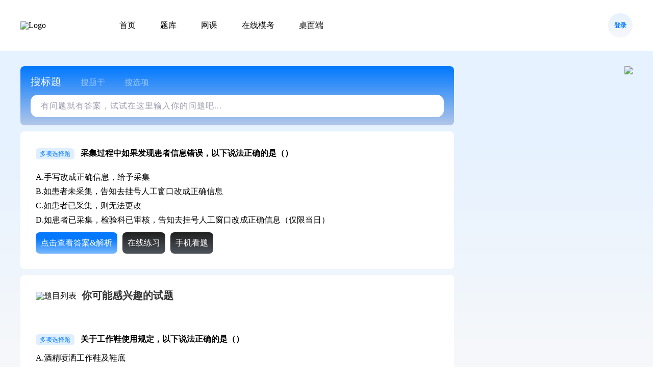

--- FILE ---
content_type: text/html
request_url: https://www.ppkao.com/tiku/shiti/65e9016464224f5fa4f043820a8eef52.html
body_size: 3197
content:
<!DOCTYPE html>
<html>
<head>
    <meta charset="UTF-8">
    <meta name="viewport" content="width=device-width, initial-scale=1, maximum-scale=1, user-scalable=no">
    <script src="https://static.ppkao.com/js/tongji.js" async></script>
    <title>采集过程中如果发现患者信息错误，以下说法正确的是（）_考试资料网</title>
    <meta name="description" content="采集过程中如果发现患者信息错误，以下说法正确的是（）">
    <meta name="keywords" content="新型冠状病毒肺炎核酸检测模拟试题,新型冠状病毒肺炎各级医疗机构防治题库模拟试题,考试题库">
    <script type="application/ld+json">{
  "@context": "https://ziyuan.baidu.com/contexts/cambrian.jsonld",
  "@id": "https://www.ppkao.com/tiku/shiti/65e9016464224f5fa4f043820a8eef52.html",
  "appid": "1583668660766188",
  "title": "采集过程中如果发现患者信息错误，以下说法正确的是（）_考试资料网",
  "description": "采集过程中如果发现患者信息错误，以下说法正确的是（）",
  "pubDate": "2025-06-15T13:36:05",
  "upDate": "2025-06-15T13:36:05",
  "data": {
    "webPage": {
      "pcUrl": "https://www.ppkao.com/tiku/shiti/65e9016464224f5fa4f043820a8eef52.html",
      "wapUrl": "https://m.ppkao.com/tiku/shiti/65e9016464224f5fa4f043820a8eef52.html",
      "fromSrc": "考试资料网",
      "datePublished": "2025-06-15T13:36:05"
    }
  }
}</script>
    <link href="https://cdn.jsdelivr.net/npm/katex@0.16.9/dist/katex.min.css" rel="stylesheet" crossorigin="anonymous">
    <script src="https://cdn.jsdelivr.net/npm/katex@0.16.9/dist/katex.min.js" defer crossorigin="anonymous"></script>
    <script src="https://cdn.jsdelivr.net/npm/katex@0.16.9/dist/contrib/auto-render.min.js" defer crossorigin="anonymous"></script>
    <script src="https://cdn.jsdelivr.net/npm/marked@13.0.2/marked.min.js" defer crossorigin="anonymous"></script>

    <link rel="stylesheet" href="/global.css">
    <link rel="stylesheet" href="/reset.css">
    <link rel="stylesheet" href="/style.css">
    <link rel="stylesheet" href="/pay.css">
</head>
<body>
<script src="/pay.js"></script>
<script src="https://static.ppkao.com/web/libs/base64.min.js"></script>
<script src="https://static.ppkao.com/web/libs/md5.min.js"></script>
<div id="ppkao" class="bg">
    <div class="head">
        <div class="header">
            <div class="nav">
                <a href="/" class="logo">
                    <img src="https://static.ppkao.com/www/images/logo.png" alt="Logo">
                </a>
                <ul class="category-tab">
                    <li class="active"><a href="/">首页</a></li>
                    <li><a href="/tiku">题库</a></li>
                    <li><a href="/wangke">网课</a></li>
                    <li><a href="/mnkc">在线模考</a></li>
                    <li><a href="/download">桌面端</a></li>
                </ul>
            </div>
            <div class="user-info">
                <a href="/login" class="login-btn">登录</a>
            </div>
        </div>
    </div>
    <div class="layout-container">
        <div class="box">
            <div class="box-result">
                <div class="search-box">
                    <ul class="type-list">
                        <li class="active" data-index="1">搜标题</li>
                        <li data-index="2">搜题干</li>
                        <li data-index="3">搜选项</li>
                    </ul>
                    <div class="input-wrap">
                        <div class="search-wrap">
                            <textarea placeholder="有问题就有答案，试试在这里输入你的问题吧..." maxlength="200"></textarea>
                            <div class="tool-bar">
                                <span class="char-count"><i>0</i> / 200字</span>
                                <div class="btn-group">
                                    <button class="text-btn disable-btn">搜索</button>
                                </div>
                            </div>
                        </div>
                    </div>

                </div>
                <div class="wrap topic-detail">
                    
                        <div class="topic-box">
                                <div class="title">
                                    <span class="title-badge" id="topicType">多项选择题</span>
                                    <h4 class="title-wrap" id="title">采集过程中如果发现患者信息错误，以下说法正确的是（）</h4>
                                </div>
                                
                                    <div class="topic-wrap" id="tmnr"><p>A.手写改成正确信息，给予采集<br/>B.如患者未采集，告知去挂号人工窗口改成正确信息<br/>C.如患者已采集，则无法更改<br/>D.如患者已采集，检验科已审核，告知去挂号人工窗口改成正确信息（仅限当日）</p></div>
                                
                                
                                <div class="look-answer">
                                    <button onclick="lookAnswer(this,{&#34;id&#34;:22601127,&#34;guid&#34;:&#34;65e9016464224f5fa4f043820a8eef52&#34;,&#34;stfrom&#34;:1,&#34;md5&#34;:&#34;B18E5D2A0B522F711CC1468176793662&#34;})" class="viewAnswerBtn">点击查看答案&amp;解析</button>
                                    <button onclick="exam(this,{&#34;id&#34;:22601127,&#34;guid&#34;:&#34;65e9016464224f5fa4f043820a8eef52&#34;,&#34;stfrom&#34;:1,&#34;md5&#34;:&#34;B18E5D2A0B522F711CC1468176793662&#34;}, event)" class="mobileViewBtn mobileBtn">在线练习</a>
                                    <button onclick="mobileLook(this,{&#34;id&#34;:22601127,&#34;guid&#34;:&#34;65e9016464224f5fa4f043820a8eef52&#34;,&#34;stfrom&#34;:1,&#34;md5&#34;:&#34;B18E5D2A0B522F711CC1468176793662&#34;}, event)" class="mobileViewBtn mobileBtn">手机看题</button>
                                </div>
                                

                        </div>
                    
                </div>

                
                    <div class="wrap topic-detail">
                        <div class="head-title">
                            <img src="https://static.ppkao.com/www/images/icon-result.png" alt="题目列表">
                            <h1>你可能感兴趣的试题</h1>
                        </div>
                        
                            <div class="topic-item">
                                <div class="topic-box">
                                    <a href="https://www.ppkao.com/tiku/shiti/3b63654bc4104921957e8939ff943cbf.html">
                                        <div class="title">
                                            <span class="title-badge" id="topicType">多项选择题</span>
                                            <h4 class="title-wrap" id="title">关于工作鞋使用规定，以下说法正确的是（）</h4>
                                        </div>
                                        
                                            <div class="topic-wrap" id="tmnr"><p>A.酒精喷洒工作鞋及鞋底<br/>B.2000mg/L有效氯喷洒工作鞋及鞋底<br/>C.放入单层塑料袋内密封<br/>D.放入双层塑料袋内密封</p></div>
                                        
                                    </a>
                                    
                                    <div class="look-answer">
                                        <button onclick="lookAnswer(this, {&#34;id&#34;:22601121,&#34;guid&#34;:&#34;3b63654bc4104921957e8939ff943cbf&#34;,&#34;stfrom&#34;:1,&#34;md5&#34;:&#34;5003260948E824C2D67F2263EDC61352&#34;})" class="viewAnswerBtn">点击查看答案&amp;解析</button>
                                        <button onclick="mobileLook(this, {&#34;id&#34;:22601121,&#34;guid&#34;:&#34;3b63654bc4104921957e8939ff943cbf&#34;,&#34;stfrom&#34;:1,&#34;md5&#34;:&#34;5003260948E824C2D67F2263EDC61352&#34;}, event)" class="mobileViewBtn mobileBtn">手机看题</button>
                                    </div>
                                    
                                </div>
                            </div>
                        
                            <div class="topic-item">
                                <div class="topic-box">
                                    <a href="https://www.ppkao.com/tiku/shiti/9df69ec70f084a939218a859a9d4cc1c.html">
                                        <div class="title">
                                            <span class="title-badge" id="topicType">单项选择题</span>
                                            <h4 class="title-wrap" id="title">外采人员采集结束需要与A1岗进行交接的内容包括（）</h4>
                                        </div>
                                        
                                            <div class="topic-wrap" id="tmnr"><p>A.咽拭子标本、鼻拭子标本数量，《核酸检测采集室条码登记表》、污染护目镜、运送标本时佩戴的护目镜、剩余病毒保存液试管和拭子杆、冰块<br/>B.咽拭子标本、鼻拭子标本数量，污染护目镜、运送标本时佩戴的护目镜、冰块<br/>C.鼻拭子标本数量、痰标本数量，污染护目镜、运送标本时佩戴的护目镜、剩余病毒保存液试管和拭子杆、冰块<br/>D.咽拭子标本、痰标本数量，污染护目镜、运送标本时佩戴的护目镜、剩余病毒保存液试管和拭子杆、冰块</p></div>
                                        
                                    </a>
                                    
                                    <div class="look-answer">
                                        <button onclick="lookAnswer(this, {&#34;id&#34;:22601097,&#34;guid&#34;:&#34;9df69ec70f084a939218a859a9d4cc1c&#34;,&#34;stfrom&#34;:1,&#34;md5&#34;:&#34;DED388621DB007781BC5157D13ACFF4B&#34;})" class="viewAnswerBtn">点击查看答案&amp;解析</button>
                                        <button onclick="mobileLook(this, {&#34;id&#34;:22601097,&#34;guid&#34;:&#34;9df69ec70f084a939218a859a9d4cc1c&#34;,&#34;stfrom&#34;:1,&#34;md5&#34;:&#34;DED388621DB007781BC5157D13ACFF4B&#34;}, event)" class="mobileViewBtn mobileBtn">手机看题</button>
                                    </div>
                                    
                                </div>
                            </div>
                        
                    </div>
                    

            </div>
            <div class="qrcode-right">
                <img src="https://static.ppkao.com/ppmg/img/appqrcode.webp"/>
            </div>
        </div>
    </div>
    <footer class="footer">
        <div class="footer-wrap">
            <div class="qrcode footer-qr">
                <div class="qrcode-box">
                    <img src="https://static.ppkao.com/public/wxqrcode/pptiku.jpg" alt="扫码联系"/>
                    <span>扫码联系在线客服<br/>反馈使用问题</span>
                </div>
                <div class="qrcode-box">
                    <img src="https://static.ppkao.com/www/images/zantiku.jpg" :placeholder="120"  alt="扫码练习"/>
                    <span>扫码使用找答案小程序<br/>手机搜题/刷题/上网课</span>
                </div>
            </div>
            <div class="copyright">
                <p>版权所有©考试资料网(ppkao.com) 长沙求知信息技术有限公司 All Rights Reserved </p>
                <p>
                    <a href="https://www.beian.gov.cn/portal/registerSystemInfo?recordcode=43010202000353" title="湘公网安备 43010202000353号" target="_blank">
                        <img src="https://static.ppkao.com/public/image/ga.png"  >
                        湘公网安备 43010202000353号</a>
                    <a href="https://beian.miit.gov.cn/" title="信息产业部ICP备案" target="_blank">备案号: 湘ICP备14005140号-2</a>
                </p>
                <p>
                    经营许可证号 : 湘B2-20140064
                </p>
            </div>
        </div>
    </footer>
</div>
<div class="dialog-box">
    <div class="el-overlay" style="z-index: 2113;">
        <div class="el-dialog">
            <div class="dialog__body">
                <img class="close-dialog" src="https://static.ppkao.com/www/images/icon-close.png">
                <div class="dialog__box">

                </div>
            </div>
        </div>
    </div>
</div>
<div class="qrcode-popover">
    <div class="topic-qrcode-box">
        <canvas width="120" height="120" style="width: 120px; height: 120px;"></canvas>
        <img src="https://static.ppkao.com/www/images/zantiku.png" style="display: none;">
        <span>微信扫码免费搜题</span>
    </div>
    <span class="qrcode-popper__arrow"></span>
</div>
<script src="/shiti.js"></script>
</body>
</html>


--- FILE ---
content_type: text/css; charset=utf-8
request_url: https://www.ppkao.com/global.css
body_size: 1101
content:

.bg {
  max-width: 100vw;
  min-height: 100vh;
  background: var(--bg-gradient-color);
}
:root {
  --primary-color: #0479ff;
  --theme-color: #037aff;
  --card-bg-color: #ffffff;
  --bg-color: #f5f6f9;
  --title-color: #000000;
  --stroke-color: #000000;
  --tab-color: #9494A1;
  --primary-text-color: #333333;
  --secondary-text-color: #9D9DB0;
  --border-color: #fff;
  --bg-gradient-color: linear-gradient(to bottom, #E6F2FF 20%,  #F7F8FA 50%);
  --border-2-color: #EEF1F9;
  --web-wdith: 1200px;
  --btn-search-color: #171E25;
  --btn-search-text-color: #ffffff;
  --search-border-color: #EBEBEB;
  --download-line-color: #d9d9d9;
  --search-bg-color: #F2F4F8;
  --bg-opacity: 1;
  --card-bg-opacity: 1;
  --slider-color: #F1F1F1;
  --black-btn-border: transparent;
  --badge-bg-color: #E0EFFF;
  --badge-text-color: var(--primary-color);
  --answer-color: var(--primary-color);
  --analysis-color: var(--primary-text-color);
  --stroke-font-bg: linear-gradient(180deg, #FF913C, #FFF3E7);
  --side-bar-border: #EAEAEA;
  --collpase-sub-bg: #F7F8FA;
  --collpase-btn: #ffffff;
  --sj-list-bg: linear-gradient(0deg, #FFFFFF 65%, #FFF8EF);
  --look-brn-bg: #ECF5FF;
  --look-brn-color: #037AFF;

  --bg-color: rgba(255, 255, 255, 0.5);
  --bubble-color: #f5f6f9;
  --search-bg-color: rgba(255,255,255,0.8);
  --side-bg-color: rgba(255,255,255,0.3);
  --line-color: rgba(0,0,0,0.1);
  --switch-on-color: #F6F6F6;
  --login-box-color: linear-gradient( 180deg, #E6F2FF 0%, #F7F8FA 100%);
  --login-text-color: var(--primary-color);
  --el-popover-border-radius: 28px !important;
  --segment-color: #F5F6F9;
  --toolbar-line:  rgba(238, 241, 249, 0), rgba(238, 241, 249, 1), rgba(238, 241, 249, 0);
  --h6-bg: #F3EEFF;
  --tabs-item-bg: #EEF1F8;
  --input-box-height: 128px;
  --input-wrap-height: 44px;
  --input-wrap-padding: 10px 20px;
  --input-placeholder-size: 16px;
  --input-tab-size: 20px;
}

html.dark {

  --primary-color: #0479FF;
  --card-bg-color: #232337;
  --bg-color: #111127;
  --title-color: #ffffff;
  --tab-color: var(--title-color);
  --primary-text-color: #9494A1;
  --secondary-text-color: #5F5F6C;
  --border-color: #39394E;
  --h6-bg: #39394E;
  --tabs-item-bg: #111127;
  --border-2-color: var(--border-color);
  --segment-color: var(--bg-color);
  --btn-search-color: var(--card-bg-color);
  --btn-search-text-color: var(--title-color);
  --search-border-color: var(--border-color);
  --download-line-color: var(--border-color);
  --search-bg-color: var(--switch-on-color);
  --bg-opacity: 0.7;
  --card-bg-opacity: 0.3;
  --bg-gradient-color: linear-gradient(to bottom, #222254 20%,  #111127 40%);
  --slider-color: #39394E;
  --black-btn-border: #797A8D;
  --badge-bg-color: var(--switch-on-color);
  --badge-text-color: var(--title-color);
  --answer-color: var(--title-color);
  --analysis-color: var(--title-color);
  --stroke-color: #5F5F6C;
  --side-bar-border: #575773;
  --collpase-btn: #232337;
  --collpase-sub-bg: var(--switch-on-color);
  --sj-list-bg: linear-gradient(0deg, #0D0D40 65%,  #232337);
  --look-brn-bg: var(--badge-bg-color);
  --look-brn-color: rgba(255,255,255,0.8);

  --bubble-color: #232337;
  --side-bg-color: rgba(57,57,78, 0.3);
  --line-color: rgba(255,255,255,0.1);

  --switch-on-color: #39394E;
  --login-box-color: linear-gradient( 360deg, #39394E 0%, #2E2E6B 100%);
  --login-text-color: var(--title-color);
  --toolbar-line:  #39394E, #5F5F6C, #39394E;
}


:root {
  /* 头部变量 */
  --active-li-ml: 48px;
  --head-x-padding: 0;
  --head-height: 100px;
  --avatar-size: 48px;
  --global-font-size: 16px;
  --search-box-mt: 30px;
  --search-box-padding: 24px 20px 16px;
  --search-li-mr: 38px;
  --input-wrap-pt: 16px;
  --search-btn-w: 86px;
  --search-btn-h:46px;
  --search-btn-font-size: 18px;
  --search-linheight: 24px;
  --search-tool-font: 14px;
  --left-card-right: 12px;
  --card-topic-a-p: 18px;
  --error-width: 1200px;
  --card-padding: 20px;
  --card-title: 16px;
  --slide-block: block;
  --card-head-border: 2px solid var(--slider-color);
  --card-topic-w: 360px;
  --card-height: 482px;
  --card-head-padding: 16px;
  --topic-size: 460px;
  --topic-wrap-size: 16px;
  --topic-wrap-w: 420px;
  --topic-ml: 22px;
  --topic-title-ml: 20px;
  --title-line-1-w: 196px;
  --title-line-1-h: 46px;
  --title-line-2-w: 236px;
  --tiku-layout: flex;
  --tiku-card-mr: 50px;
  --footer-mt: 30px;
  --footer-h: 200px;
  --footer-w: var(--web-wdith);
  --topic-list-pt: 30px;
  --pagination-link-p: 6px 10px;
  --pagination-item-mr: 10px;
  --pagination-margin: 30px;
  --look-btn-w: 136px;
  --look-btn-h:42px;
  --look-btn-font-size: 16px;
  --coolpase-lh: 28px;
  --h3-mt: 20px;
  --search-box-w: 850px;
  --topic-card-font: 28px;
  --topic-card-font-size: 26px;
  --topic-look-btn-w: 110px;
}


--- FILE ---
content_type: text/css; charset=utf-8
request_url: https://www.ppkao.com/reset.css
body_size: 598
content:
/* CSS Reset */
* {
  margin: 0;
  padding: 0;
  box-sizing: border-box;

  font-family: Inter, 'Helvetica Neue', Helvetica, 'PingFang SC',
  'Hiragino Sans GB', 'Microsoft YaHei', '微软雅黑', Arial, sans-serif;
}

html, body, div, span, applet, object, iframe,
h1, h2, h3, h4, h5, h6, p, blockquote, pre,
a, abbr, acronym, address, big, cite, code,
del, dfn, em, img, ins, kbd, q, s, samp,
small, strike, strong, sub, sup, tt, var,
b, u, i, center,
dl, dt, dd, ol, ul, li,
fieldset, form, label, legend,
table, caption, tbody, tfoot, thead, tr, th, td,
article, aside, canvas, details, embed,
figure, figcaption, footer, header, hgroup,
menu, nav, output, ruby, section, summary,
time, mark, audio, video {
  /*user-select: none;*/
  margin: 0;
  padding: 0;
  border: 0;
  font: inherit;
  vertical-align: baseline;

}

/* HTML5 display-role reset for older browsers */
article, aside, details, figcaption, figure,
footer, header, hgroup, menu, nav, section {
  display: block;
}
body {
  line-height: 1;
}

ol, ul {
  list-style: none;
}

table {
  border-collapse: collapse;
  border-spacing: 0;
}

button, input, select, textarea {
  /* Reset default styles for form elements */
  font-family: inherit;
  font-size: inherit;
  line-height: inherit;
  background: none;
  color: inherit;
  border: none;
  -webkit-appearance: none;
  -moz-appearance: none;
  appearance: none;
}
input:focus, button:focus, select:focus, textarea:focus {
  outline: none;
}
button {
  cursor: pointer;
}
html, body{
  width: 100%;
  height: 100%;
}
#app {
  width: 100%;
  height: 100%;
}
a {
  text-decoration: none;
  color: inherit;
}
input:-webkit-autofill {
  background-color: transparent !important;
  -webkit-box-shadow: 0 0 0px 1000px white inset !important;
  -webkit-text-fill-color: #333 !important;
  transition: background-color 5000s ease-in-out 0s;
}


--- FILE ---
content_type: text/css; charset=utf-8
request_url: https://www.ppkao.com/style.css
body_size: 3106
content:
#ppkao {
    display: flex;
    flex-direction: column;
}
.layout-container {
    min-height: calc(100vh - 300px);
}
.head {
    padding: 0 var(--head-x-padding);
    height: var(--head-height);
    background-color: var(--card-bg-color);
    display: flex;
    align-items: center;
    justify-content: center;
    position: sticky;
    top: 0;
    z-index: 2025;
    width: 100%;
}
.head .header {
    height: 100%;
    display: flex;
    justify-content: space-between;
    align-items: center;
    width: var(--web-wdith);
}
.head .header .nav {
    height: 100%;
    display: flex;
    align-items: center;
}
.head .header .nav .logo {
    cursor: pointer;
    width: 118px;
    display: block;
    margin-right: 76px;
}

 .category-tab {
    color: var(--title-color);
    display: flex;
    align-items: center;
    overflow: hidden;
    height: 100%;
}
.category-tab li:first-child {
    margin-left: 0;
}
.category-tab li {
    -webkit-user-select: none;
    -moz-user-select: none;
    user-select: none;
    cursor: pointer;
    text-align: center;
    margin-left: var(--active-li-ml);
}

.head .user-info {
    display: flex;
    align-items: center;
}
.head .user-info .login-btn {
    -webkit-user-select: none;
    -moz-user-select: none;
    user-select: none;
    cursor: pointer;
    width: var(--avatar-size);
    height: var(--avatar-size);
    border-radius: 50%;
    background: var(--login-box-color);
    color: var(--login-text-color);
    font-size: 12px;
    opacity: 1;
    font-weight: 600;
    display: flex;
    align-items: center;
    justify-content: center;
}
.head .user-info .avatar {
    border-radius: 50%;
    cursor: pointer;
    width: var(--avatar-size);
}
.el-popper {
    opacity: 0;
    visibility: hidden;
    transition: opacity 0.5s ease, visibility 0.5s ease; /* 添加平滑过渡 */
    position: fixed;
    background: #fff;
    border: 1px solid #ebeef5;
    border-radius: 28px;
    box-shadow: 0 0 12px #0000001f;
    box-sizing: border-box;
    min-width: 150px;
    overflow-wrap: break-word;
    padding: 12px;
    z-index: 2026;
    inset: 86px auto auto 1398px;
    width: 260px;
}
.el-popper.show {
    opacity: 1;
    visibility: visible;
}
.info-box {
    display: flex;
    flex-direction: column;
    align-items: center;
}

.info-box .uid {
    user-select: text;
    color: var(--primary-text-color);
    font-size: 18px;
    font-weight: 600;
    text-align: center;
    margin-top: 6px;
    margin-bottom: 4px;
    display: flex;
    align-items: center;
}

.info-box .uid .copy {
    width: 1em;
    cursor: pointer;
    fill: var(--primary-color);
}

.info-box .num {
    color: var(--primary-text-color);
    display: flex;
    align-items: center;
    font-size: 14px;
}

.info-box .num .refresh {
    color: var(--primary-color);

    text-decoration: underline;
    cursor: pointer;
    margin-left: 6px;
    width: 16px;
    height: 16px;
    fill: #0479FF;
}

.info-box .num .loading {
    animation: spin 500ms linear infinite;
}

.info-box ul {
    display: flex;
    flex-wrap: wrap;
    justify-content: space-around;
    position: relative;
}

.info-box ul::after {
    position: absolute;
    content: "";
    display: block;
    height: 100%;
    left: 50%;
    top: 0;
    width: 1px;
    background: linear-gradient(180deg, var(--toolbar-line));
}

.info-box ul::before {
    position: absolute;
    content: "";
    display: block;
    left: 0;
    top: 50%;
    margin-top: -1px;
    width: 100%;
    height: 1px;
    background: linear-gradient(90deg, var(--toolbar-line));
}

.info-box ul li {
    list-style: none;
}

.info-box ul li a {
    display: flex;
    flex-direction: column;
    justify-content: center;
    align-items: center;
    padding: 18px 28px;
}

.info-box ul li a span {
    color: var(--primary-text-color);
    font-size: 12px;
    margin-top: 10px;
}
.el-popper__arrow {
    top: -5px;
    height: 10px;
}
.el-popper__arrow, .el-popper__arrow::before {
    height: 10px;
    position: absolute;
    width: 10px;
    z-index: -1;
}
.el-popper__arrow::before {
    border-top-left-radius: 2px;
    background: #fff;
    border: 1px solid #e4e7ed;
    content: " ";
    transform: rotate(45deg);
    border-bottom-color: transparent !important;
    border-right-color: transparent !important;
}
.exit {
    cursor: pointer;
}

.box {
    max-width: var(--web-wdith);
    margin: var(--topic-list-pt) auto 0;
    display: flex;
    justify-content: space-between;
}
.box-result {
    flex: 1;
    max-width: calc(var(--web-wdith) - 350px);
    margin-right: 20px;
    border-radius: 8px;
}
.search-box {
    width: 100%;
    transition: all 0.3s;
    background: url(https://static.ppkao.com/www/images/search-bg.png) no-repeat, linear-gradient(0deg, rgba(179, 199, 233, var(--bg-opacity)), rgba(0, 120, 255, var(--bg-opacity)));
    border-radius: 8px;
    padding: var(--search-box-padding);
}
.search-box .type-list {
    display: flex;
    align-items: flex-end;
    color: rgba(255, 255, 255, 0.5);
    font-size: var(--input-placeholder-size);
    height: var(--input-placeholder-size);
}
.search-box .type-list .active {
    font-size: var(--input-tab-size);
    transition: all 0.3s;
    color: #FFFFFF;
}
.search-box .type-list li {
    margin-right: var(--search-li-mr);
    cursor: pointer;
    transition: font-size 0.15s;
    user-select: none;
}
.search-box .input-wrap {
    width: 100%;
    height: var(--input-wrap-height);
    margin-top: var(--input-wrap-pt);
    background-color: var(--border-color);
    transition: all 0.3s;
    border-radius: 14px;
    overflow: hidden;
    display: flex;
    flex-direction: column;
    position: relative;
}
.search-box .input-wrap .search-wrap {
    width: 100%;
    height: 100%;
    display: flex;
    flex-direction: column;
    padding: var(--input-wrap-padding);
    transition: all 0.3s;
}
.search-wrap textarea {
    width: 100%;
    resize: none;
    overflow: auto;
    flex: 1;
    line-height: var(--search-linheight);
    color: var(--title-color);
}

.search-wrap textarea::placeholder {
    color: #9D9DB0;
    font-size: var(--global-font-size);
    letter-spacing: 1px;
}

.search-wrap textarea::-webkit-scrollbar {
    width: 4px;
    cursor: pointer;
}

.search-wrap textarea::-webkit-scrollbar-thumb {
    background: #D6E3E9;
    border-radius: 4px;
}

.search-wrap textarea:hover::-webkit-scrollbar {
    width: 8px;
}

.search-wrap textarea::-webkit-scrollbar-track {
    background: #f1f1f1;
}

.tool-bar {
    display: none;
    justify-content: space-between;
    align-items: flex-end;
    margin-top: 10px;
}

.tool-bar .char-count {
    font-size: 14px;
}
.tool-bar .char-count i {
    color: rgb(4, 121, 255);
    font-size: 14px;
}
.tool-bar .btn-group {
    display: flex;
}

.tool-bar .btn-group button {
    padding: 8px 16px;
    border-radius: 10px;
    cursor: pointer;
}

.tool-bar .ai-btn.disable-btn {
    background: #BFCBD1;
}

.tool-bar .ai-btn {
    background: linear-gradient(-48deg, #6359BC, #0F0B12, #0F0B12, #632D62);
    color: white;
    margin-right: 6px;
    width: var(--search-btn-w);
    height: var(--search-btn-h);
    text-align: center;
    border-radius: 10px;
    font-size: var(--search-btn-font-size);
    cursor: pointer;
}

.tool-bar .text-btn.disable-btn {
    background: #BFCBD1;
}

.tool-bar .text-btn {
    width: var(--search-btn-w);
    height: var(--search-btn-h);
    text-align: center;
    background: linear-gradient(0deg, #76B4FF, #0379FF);
    border-radius: 10px;
    font-size: var(--search-btn-font-size);
    cursor: pointer;
    color: #FFFFFF;
}

.topic-box {
    display: flex;
    flex-direction: column;
}
.title {
    margin-bottom: 10px;
    white-space: nowrap;
}
.title-badge {
    border-radius: 6px;
    font-size: 12px;
    font-weight: 400;
    padding: 4px 8px;
    background-color: var(--badge-bg-color);
    margin-right: 8px;
    line-height: 24px;
    min-width: 52px;
    display: inline;
}
.title-wrap {
    font-size: var(--global-font-size);
    font-weight: 600;
    line-height: 26px;
    display: inline;
    white-space: normal;
    word-wrap: break-word;
    word-break: break-word;
}
.topic-wrap {
    margin-top: 10px;
    margin-bottom: 10px;
    font-size: var(--topic-wrap-size);
    font-weight: 400;
    line-height: 28px;
    white-space: normal;
    word-wrap: break-word;
    word-break: break-word;
}

.mobile {
    background: linear-gradient(180deg, #202020 0%, #4E545B 100%);
    border: 1px solid #000;
    height: 41px;
}
.answer {
    margin-top: 20px;
    margin-bottom: 10px;
}
.analysis {
    margin-top: 26px;
    display: flex;
    flex-direction: column;
}
.qrcode-box {
    text-align: center;
}
.topic-detail {
    padding: 30px;
    border-radius: 8px;
    overflow: hidden;
    background-color: var(--card-bg-color);
    margin-top: 12px;
}
.topic-box {
    display: flex;
    flex-direction: column;
}
.title {
    margin-bottom: 10px;
    white-space: nowrap;
}
.title-badge {
    border-radius: 6px;
    font-size: 12px;
    font-weight: 400;
    padding: 4px 8px;
    background-color: var(--badge-bg-color);
    margin-right: 8px;
    line-height: 24px;
    min-width: 52px;
    color: var(--primary-color);
    display: inline;
}



.look-answer{
    display: flex;
    align-items: center;
}
.viewAnswerBtn,.mobileViewBtn {
    padding: 0 10px;
    display: flex ;
    align-items: center;
    justify-content: center;
    margin-right: 10px;
    width: auto;
    height: var(--look-btn-h);
    line-height: var(--look-btn-h);
    text-align: center;
    background: linear-gradient(180deg, #0479FF 30%, #7BB9FF 100%);
    border-radius: 8px;
    font-size: var(--global-font-size);
    cursor: pointer;
    color: #fff;
}
.mobileBtn {
    background: linear-gradient(180deg, #202020 0%, #4E545B 100%);
}
.answer-box {
    margin-bottom: 16px;
}
 .answer-title {
    color: var(--primary-text-color);
    font-size: 16px;
    font-weight: 600;
}
 .answer-box .answer-wrap {
     color: var(--answer-color);
     font-size: 16px;
     opacity: 1;
     font-weight: 500;
     line-height: 24px;
 }
.analysis-box {
    margin-top: 16px;
    display: flex;
    flex-direction: column;
}
.analysis-box .analysis-wrap {
    color: var(--analysis-color);
    font-size: 16px;
    opacity: 1;
    font-weight: 400;
    line-height: 28px;
    margin-top: 10px;
}
.qrcode-box {
    text-align: center;
}
.head-title {
    display: flex;
    align-items: center;
    padding-bottom: var(--search-box-mt);
    border-bottom: 1px solid var(--border-2-color);
}
.head-title  h1 {
    color: var(--primary-text-color);
    font-size: 20px;
    opacity: 1;
    font-weight: 600;
    margin-left: 10px;
    margin-bottom: 2px;
}
.topic-item {
    border-bottom: 1px solid var(--search-border-color);
    padding-bottom: var(--search-box-mt);
    margin-top: var(--search-box-mt);
}
.topic-item:last-child {
    border-bottom: none;
}

.footer {
    position: relative;
    z-index: 1000;
    width: 100%;
    height: var(--footer-h);
    margin-top: var(--footer-mt);
    background-color: var(--card-bg-color);
}

.footer img {
    opacity: var(--bg-opacity);
}

.footer-wrap {
    width: var(--footer-w);
    height: auto;
    margin: 0 auto;
    display: flex;
    justify-content: space-between;
    align-items: center;
    padding: var(--h3-mt) 0;
}

.footer-wrap .qrcode {
    display: flex;
    align-items: center;
}

.footer-wrap .qrcode-box {
    display: flex;
    flex-direction: column;
    align-items: center;
    margin-right: 70px;
}

.footer-wrap .qrcode-box img {
    width: 120px;
    margin-bottom: 6px;
}

.footer-wrap .qrcode-box span {
    color: var(--title-color);
    line-height: 16px;
    text-align: center;
}

.mobile-copyright {
    width: 100%;
    padding: 12px;
}

.mobile-copyright p {
    line-height: 20px;
    margin-bottom: 8px;
    text-align: center;
}

.mobile-copyright p:nth-child(3) img {
    margin-right: 20px;
    margin-bottom: 6px;
}

.copyright {
    color: var(--title-color);
    display: flex;
    flex-direction: column;
}

.copyright p:nth-child(2) {
    margin: 26px 0;
}

.copyright p:nth-child(2) a {
    margin-right: 20px;
}

.copyright p:nth-child(3) {
    display: flex;
    justify-content: space-between;
    align-items: center;
}

.text-ellipsis {
    white-space: nowrap;
    overflow: hidden;
    text-overflow: ellipsis;
}

.text-ellipsis-multiple {
    overflow: hidden;
    text-overflow: ellipsis;
    display: -webkit-box;
    -webkit-line-clamp: 2; /* Change 2 to any row number */
    -webkit-box-orient: vertical;
}
.qrcode-popover.show {
    opacity: 1;
    visibility: visible;
}
.qrcode-popover {
    opacity: 0;
    visibility: hidden;
    transition: opacity 0.5s ease, visibility 0.5s ease;
    z-index: 2018;
    position: absolute;
    inset: 1054px auto auto 553px;
    width: 150px;
    background: #ffffff;
    border: 1px solid #ebeef5;
    border-radius: 4px;
    box-shadow: 0 0 12px rgba(0,0,0,0.12);
    color: #606266;
    font-size: 14px;
    min-width: 150px;
    overflow-wrap: break-word;
    padding: 12px;
}
.topic-qrcode-box {
    display: flex;
    flex-direction: column;
    align-items: center;
}
.topic-qrcode-box img {
    width: 120px;
}
.topic-qrcode-box span {
    text-align: center;
    margin-top: 6px;
    color: var(--title-color);
    font-size: 14px;
    opacity: 1;
    font-weight: 500;
}
.qrcode-popper__arrow {
    position: absolute;
    top: 78px;
    left: -5px;
    height: 10px;
    width: 10px;
    z-index: -1;
}
.qrcode-popper__arrow::before {
    content: " ";
    height: 10px;
    position: absolute;
    width: 10px;
    z-index: -1;
    transform: rotate(45deg);
    border: 1px solid #e4e7ed;
    border-bottom-left-radius: 2px;
    border-right-color: transparent !important;
    border-top-color: transparent !important;
    right: 0;
    background: #ffffff;
}
.el-overlay.show {
    opacity: 1;
    visibility: visible;
}
.el-overlay {
    opacity: 0;
    visibility: hidden;
    transition: all 0.5s ease;
    background-color: rgba(0,0,0,0.5);
    bottom: 0;
    height: 100%;
    left: 0;
    overflow: auto;
    position: fixed;
    right: 0;
    top: 0;
    z-index: 2107;
}
.el-overlay-dialog {
    bottom: 0;
    left: 0;
    overflow: auto;
    position: fixed;
    right: 0;
    top: 0;
}
.el-dialog.show {
    transform: translateY(0);
}
.el-dialog {
    transition: transform 0.5s ease;
    transform: translateY(-50px);
    background: #fff;
    box-shadow: 0px 12px 32px 4px rgba(0,0,0,0.04),0px 8px 20px rgba(0,0,0,0.08);
    box-sizing: border-box;
    margin: 15vh auto 50px;
    overflow-wrap: break-word;
    position: relative;
    width: 460px;
}
.dialog__body {
    color: #606266;
    font-size: 14px;
}
.close-dialog {
    position: absolute;
    right: -50px;
    width: 38px;
    cursor: pointer;
}
.dialog__body .wrap{
    background: linear-gradient(to bottom, #F05613 10%, #FFC4AA 40%);
    position: relative;
    width: 100%;
    height: 630px;
    display: flex;
    justify-content: center;
}

.loading {
    width: 20px;
    height: 20px;
    margin-right: 2px;
    animation: spin 1s linear infinite;
}

@keyframes spin {
    from {
        transform: rotate(0deg);
    }
    to {
        transform: rotate(360deg);
    }
}
.empty-box {
    background-color: #fff;
    display: flex;
    flex-direction: column;
    align-items: center;
    justify-content: center;
    width: 100%;
    height: 358px;
}
.empty-box p {
    margin-top: 30px;
    @include font(var(--title-color), 16px);
    font-size: 16px;
    max-width: 80%;
    text-align: center;
    line-height: 24px;
}

@media (max-width: 1199px) {
    .qrcode-right, .logo,.mobileViewBtn,.footer-qr,.qrcode-popover  {
        display: none !important;
    }
    .copyright {
        padding: 12px;
        width: 100%;
        align-items: center;
    }
    .copyright p {
        text-align: center;
    }
    .copyright p:nth-child(2) {
        margin: 12px 0;
    }
    .head-title  h1 {
        font-size: 16px;
    }
    .box-result {
        flex: 1;
        max-width: 100%;
        margin-right: 0;
    }
    :root {
        --input-box-height: auto;
        --input-wrap-height: auto;
        --input-wrap-padding: 8px;
        --input-placeholder-size: 14px;
        --input-tab-size: 16px;
        --search-box-padding: 14px;
        --active-li-ml: 25px;
        --head-x-padding: 8px;
        --head-height: 60px;
        --avatar-size: 40px;
        --global-font-size: 14px;
        --web-wdith: calc(100% - 22px);
        --search-box-mt: 12px;
        --input-wrap-pt: 12px;
        --search-btn-w: 66px;
        --search-btn-h: 32px;
        --search-btn-font-size: 14px;
        --search-linheight: 18px;
        --search-tool-font: 12px;
        --left-card-right: 0;
        --card-topic-a-p: 16px;
        --error-width: 94%;
        --card-padding: 12px;
        --card-title: 14px;
        --slide-block: none;
        --card-head-border: none;
        --card-topic-w: 100%;
        --card-height: auto;
        --card-head-padding: 10px;
        --topic-size: 100%;
        --topic-wrap-size: 14px;
        --topic-wrap-w: 100%;
        --topic-title-ml: 10px;
        --title-line-1-w: 10.1em;
        --title-line-1-h: 47px;
        --title-line-2-w: 12.4em;
        --footer-mt: 20px;
        --footer-w: 100%;
        --footer-h: auto;
        --tiku-layout: block;
        --tiku-card-mr: 16px;
        --topic-list-pt: 12px;
        --pagination-link-p: 6px 10px;
        --pagination-item-mr: 0;
        --pagination-margin: 10px 0;
        --look-btn-w: 86px;
        --look-btn-h:32px;
        --look-btn-font-size: 14px;
        --coolpase-lh: 16px;
        --h3-mt: 0;
        --search-box-w: 100%;
        --topic-card-font: 24px;
        --topic-card-font-size: 22px;
        --topic-look-btn-w: auto;
    }
    .topic-detail {
        padding: 12px;
    }
}
.info-buy {
    cursor: pointer;
}


--- FILE ---
content_type: text/css; charset=utf-8
request_url: https://www.ppkao.com/pay.css
body_size: 1597
content:
.pay-box {
    overflow: hidden;
    padding: 2px;
}
.pay-box .head {
    background: url("https://static.ppkao.com/www/images/bg-pay.png") no-repeat;
    width: 100%;
    height: 100px;
    background-size: 100% 100%;
    position: relative;
}
.pay-box .head img {
    position: absolute;
    top: 10px;
    left: 2px;
}
.pay-box .qrcode-box {
    transition: all 0.4s;
    background: var(--bg-color);
    border: 1px solid var(--border-2-color);
    box-shadow: 0 2px 6px 0 rgba(228, 215, 215, 0);
    font-size: 14px;
    display: flex;
    flex-direction: column;
    align-items: center;
}
.pay-box .pay-box {

}
.pay-box .head .discount_time {
    color: #fff;
    font-size: 14px;
    display: flex;
    align-items: flex-end;
    position: absolute;
    left: 10px;
    bottom: 10px;
}
.pay-box .head .discount_time span {
    display: block;
    color: #f5e507;
    font-size: 24px;
    text-shadow: 1px 1px 8px #f54340;
}
.pay-box .tips {
    display: flex;
    flex-direction: column;
    align-items: center;
    padding: 15px 0;
}
.pay-box .tips .p1 {
    color: var(--p1-color);
    font-size: 16px;
}
.pay-box .tips .price {
    width: 100%;
    height: 40px;
    display: flex;
    align-items: center;
    justify-content: center;
    position: relative;
}
.pay-box .tips .price .original-price {
    color: var(--title-color);
    font-size: 20px;
    font-weight: 600;
    transition: transform 0.4s ease, opacity 0.4s ease;
    display: inline-block;
    opacity: 1;
}
.pay-box .tips .price .discount-price {
    color: var(--title-color);
    font-size: 24px;
    font-weight: 600;
    transform: scale(0.1);
    opacity: 0;
    transition: transform 0.4s ease, opacity 0.3s ease;
    transition-delay: 0.3s;
    display: inline-block;
    position: absolute;
}
.pay-box .tips .show-discount .original-price {
    color: var(--orig-color);
    font-size: 14px;
    transform: translate(-84px, 3px) scale(0.8);
    opacity: 0.6;
}
.pay-box .tips .show-discount .original-price span:last-child {
    text-decoration: line-through;
}
.pay-box .tips .show-discount .discount-price {
    opacity: 1;
    transform: scale(1);
}
.pay-box .tips .p3 {
    color: #a5a5a5;
    font-size: 14px;
}
.pay-box .body {
    border-radius: 10px;
    justify-content: center;
    margin: 0 auto;
    position: relative;
    display: flex;
    align-items: center;
}
.pay-box .body .description {
    position: absolute;
    right: 0;
    display: flex;
    align-items: center;
    cursor: pointer;
}
.pay-box .body .description .circle {
    padding: 6px;
    background-color: rgba(0, 0, 0, 0.05);
    border-radius: 50%;
    display: flex;
    align-items: center;
    justify-content: center;
    animation: moveLeftRight 1.5s infinite alternate;
}
.pay-box .body .description .triangle {
    width: 0;
    height: 0;
    border-top: 4px solid transparent;
    border-bottom: 4px solid transparent;
    border-right: 7px solid #ff5655;
}
.pay-box .body .description span {
    writing-mode: vertical-rl;
    color: #ff5655;
    font-size: 14px;
    font-weight: 600;
    padding: 0 6px;
}
.pay-box .body .qrcode-pay-box {
    transition: all .4s;
    background: var(--bg-color);
    border: 1px solid var(--border-2-color);
    pay-box-shadow: 0 2px 6px 0 rgba(228, 215, 215, 0);
    font-size: 14px;
}
.pay-box .body .qrcode-pay-box .qrcode-img {
    width: 200px;
    height: 200px;
    transition: all .4s;
    position: relative;
    display: flex;
    align-items: center;
    justify-content: center;
}
.pay-box .body .qrcode-pay-box .qrcode-img .qrcode {
    width: 100%;
    height: 100%;
    position: absolute;
    z-index: 1;
}
.pay-box .body .qrcode-pay-box .qrcode-img .icon {
    width: 32px;
    position: absolute;
    z-index: 2;
    transition: all .4s;
}
.pay-box .body .qrcode-pay-box .pay-footer {
    width: 100%;
    display: flex;
    align-items: center;
    padding: 6px;
    justify-content: center;
}
.pay-box .body .qrcode-pay-box .pay-footer img {
    width: 30px;
    transition: all .4s;
}
.pay-box .body .qrcode-pay-box .pay-footer p {
    color: var(--primary-text-color);
    font-size: 14px;
    font-weight: 500;
    line-height: 18px;
    margin-left: 12px;
    transition: all .4s;
}
.btn {
    padding: 10px 60px;
    display: flex;
    flex-direction: column;
    align-items: center;
}
.btn button {
    border: 1px solid #ff5655;
    font-weight: 600;
    background: #fff3f3;
    border-radius: 5px;
    color: #ff5655;
    font-size: 16px;
    padding: 10px;
    width: 100%;
    height: 50px;
}
.btn button span {
    margin-left: 10px;
}
.btn .kf-btn {
    cursor: pointer;
    color: var(--primary-text-color);
    font-size: 14px;
    text-decoration-line: underline;
    margin-top: 10px;
}
@keyframes swing {
    20% {
        transform: rotate(4deg);
    }
    40% {
        transform: rotate(-2deg);
    }
    60% {
        transform: rotate(0deg);
    }
    80% {
        transform: rotate(-2deg);
    }
    to {
        transform: rotate(0deg);
    }
}
.animated {
    transform-origin: top center;
    animation: swing 1s infinite;
}
@keyframes moveLeftRight {
    0% {
        transform: translateX(4px);
    }
    100% {
        transform: translateX(-2px);
    }
}
@keyframes rotate {
    0% {
        transform: rotate(0deg);
    }
    100% {
        transform: rotate(360deg);
    }
}
.show-desc .qrcode-img {
    width: 150px !important;
    height: 150px !important;
}
.show-desc .icon {
    width: 26px !important;
}
.show-desc .pay-footer img {
    width: 26px !important;
}
.show-desc .pay-footer p {
    font-size: 12px !important;
    margin-left: 8px !important;
}
.hide-table {
    max-width: 0 !important;
}
.desc-table {
    align-self: flex-start;
    max-width: 50%;
    transition: max-width .3s;
    overflow: hidden;
    max-height: 250px;
}
.desc-table .table-pay-box {
    display: flex;
    flex-direction: column;
    padding: 0 14px;
    text-align: justify;
    color: #657180;
    font-size: 12px;
    line-height: 16px;
}
.desc-table .table-pay-box p {
    padding: 6px 0;
    font-size: 12px;
}
.desc-table .table-pay-box p:nth-child(1) {
    padding-top: 0;
}
.desc-table .table-pay-box table {
    width: 100%;
    border: 1px solid #C7C7C7;
    border-top: 0;
    border-right: 0;
}
.desc-table .table-pay-box table th {
    vertical-align: middle;
    background-color: #9AA7B8;
    color: #FFFFFF;
    font-size: 12px;
    font-weight: 600;
    text-align: center;
    border-top: 1px solid #C7C7C7;
    border-right: 1px solid #C7C7C7;
    padding: 2px 0;
}
.desc-table .table-pay-box table td {
    text-align: center;
    color: var(--primary-text-color);
    font-size: 12px;
    border-right: 1px solid #C7C7C7;
    border-bottom: 1px solid #C7C7C7;
    padding: 4px;
}
.kf-pay-box {
    display: flex;
    flex-direction: column;
    align-items: center;
}
.kf-pay-box img {
    width: 120px;
}
.kf-pay-box span {
    text-align: center;
    margin-top: 6px;
    color: var(--title-color);
}
.timeout-pay-box {
    cursor: pointer;
    display: flex;
    align-items: center;
    justify-content: center;
    width: 100%;
    height: 100%;
    position: absolute;
    z-index: 100;
    backdrop-filter: blur(4px);
    filter: blur(.6);
    text-align: center;
    color: var(--primary-text-color);
    font-size: 16px;
    font-weight: 600;
    background: hsla(0, 0%, 100%, .6);
}
.timeout-pay-box svg {
    background-color: #fff;
    width: 2em;
    fill: #ff5655;
    border-radius: 50%;
    overflow: hidden;
}
.table-box {
    display: flex;
    flex-direction: column;
    padding: 0 14px;
    text-align: justify;
    color: #657180;
    font-size: 12px;
    line-height: 16px;
}

.table-box p {
    padding: 6px 0;
    font-size: 12px;
}

.table-box p:nth-child(1) {
    padding-top: 0;
}

.table-box table {
    width: 100%;
    border: 1px solid #C7C7C7;
    border-top: 0;
    border-right: 0;
}

.table-box th {
    vertical-align: middle;
    background-color: #9AA7B8;
    color: #FFFFFF;
    font-size: 12px;
    font-weight: 600;
    text-align: center;
    border-top: 1px solid #C7C7C7;
    border-right: 1px solid #C7C7C7;
    padding: 2px 0;
}

.table-box td {
    text-align: center;
    color: var(--primary-text-color);
    font-size: 12px;
    border-right: 1px solid #C7C7C7;
    border-bottom: 1px solid #C7C7C7;
    padding: 4px;
}
.query-pay-loading {
    cursor: not-allowed;
}
.query-pay-loading img {
    animation: rotate 0.6s linear infinite;
}


--- FILE ---
content_type: text/javascript; charset=utf-8
request_url: https://www.ppkao.com/pay.js
body_size: 1958
content:
// 消息提示组件
var queryBtn;
var orderID = null;

(async function (){
  window.refreshPayQrcode = function (){
    request('/SearchPackApi/GetSearchPackPrice').then(res =>  {
      const queryOrder = (show) => {
        
        request('/OrderApi/GetOrderByOrderID',{
         query: { OrderID: orderID}
        }).then(res => {
          
          if (res.S === '1' && res.OrderModel[0].Status === '1') {
            // 支付成功
            message({
              message: '支付成功~'
            })
            closeDialog();
            getUserInfo();
            clickBtn.click()
          } else if(show){
            message({
              type: 'warning',
              message: '未查询到购买成功的结果,如有问题请点击联系客服',
            })
            // '未查询到购买成功的结果,如有问题请点击联系客服'
          }
        }).finally(() => {
          queryBtn.classList.toggle('query-pay-loading');
        })
      }
      const dialog = document.querySelector('.el-dialog');
      const dialogOverlay = document.querySelector('.el-overlay');

      const wrapElement = document.querySelector('.dialog__body .dialog__box');
      let price =  res.pList[0];
      price.GroupBuyRemark = price.GroupBuyRemark.replace(new RegExp(`${price.CurrentPrice}元`, 'g'), '');
      request('/PaymentApi/UserBySearchPack', {
        query: { PID: price.ID,  PaymentID: 17, UserID: userInfo.UserID, UserToken: userInfo.UserToken}
      }).then(res => {
        const { payUrl, OrderID } = res;
        orderID = OrderID;
        Object.assign(price,{ payUrl, OrderID});
        
        loadingImg && loadingImg.remove(); // 失败也要移除
        dialogOverlay.classList.toggle('show');
        dialog.classList.toggle('show');
        const newContent = `
<div class="pay-wrap">
  <div class="pay-box">
    <div class="head">
      <img src="https://static.ppkao.com/www/images/bg-tip.png">
      <p class="discount_time">优惠倒计时： <span class="swing animated">02:42:16:18</span></p>
    </div>
    <div class="tips">
      <p class="p1">${price.GroupBuyRemark}</p>
      <p class="show-discount price">
        <span class="original-price">
          <span>原价</span>
          <span>${price.OrigPrice}元</span>
        </span>
        <span class="discount-price">${price.CurrentPrice}元</span>
      </p>
      <p class="p3">${price.Remarks}</p>
    </div>
    <div class="body">
      <div class="qrcode-pay-box">
        <div class="qrcode-img">
          <img class="icon" src="https://static.ppkao.com/www/images/icon-wechatpay.png">
          <img class="qrcode" style="opacity: 1;" src="${price.payUrl}">
        </div>
        <div class="pay-footer">
          <img src="https://static.ppkao.com/www/images/icon-scan.png">
          <p> 打开微信扫一扫<br> 扫描二维码付款 </p>
        </div>
      </div>
      <div class="desc-table hide-table">
        <div class="table-box">
          <p>1. 搜题包次数扣减规则：</p>
          <table>
            <thead>
              <tr>
                <th rowspan="2">功能(查看答案)</th>
                <th colspan="2">扣减规则</th>
              </tr>
              <tr>
                <th>基础费</th>
                <th>加收费<br>(AI功能)</th>
              </tr>
            </thead>
            <tbody>
              <tr>
                <td>文字搜题</td>
                <td>1次/题</td>
                <td>0/每次</td>
              </tr>
              <tr>
                <td>语音搜题</td>
                <td>1次/题</td>
                <td>0/每次</td>
              </tr>
              <tr>
                <td>拍照识别</td>
                <td>1次/题</td>
                <td>0/每次</td>
              </tr>
            </tbody>
          </table>
          <p>2.充值条款：搜题次数单价0.2元/次，本搜题包为优惠套餐，不退款，过期后不进行补发或延长有效期</p>
        </div>
      </div>
      <div class="description pay-description">
        <div class="circle">
          <div class="triangle" style="transform: rotate(0deg);"></div>
        </div>
        <span>权益说明</span>
      </div>
    </div>
  </div>
  <div class="btn">
    <button id="query-pay">
      <img src="https://static.ppkao.com/www/images/icon-refresh.png">
      <span>点击查询支付结果</span>
    </button>
      <a class="kf-btn" href="https://h5.ppkao.com/#/guideToService" target="_blank">已付款但还是不能看答案？</a>
  </div>
  </div>
`;
        wrapElement.innerHTML = newContent;
        
        document.querySelector('.pay-description').addEventListener('click',() =>{
          document.querySelector('.desc-table').classList.toggle('hide-table');
        });
        queryBtn = document.getElementById('query-pay');
        queryBtn.addEventListener('click', ()=>{
          if (queryBtn.classList.contains('query-pay-loading')) {
            return; // 退出函数，不执行后续操作
          }
          queryOrder(true);
        });
        let count = 0;
        timer = setInterval(() => {
          if (count >= 60) { // 1分钟查询一次
            clearInterval(timer);// 查询了两分钟后没有结果就关闭查询
            return;
          }
          
          queryOrder();
          count++;
        }, 2000)
      })
    })
  }
})()


--- FILE ---
content_type: text/javascript; charset=utf-8
request_url: https://www.ppkao.com/shiti.js
body_size: 7260
content:
var userInfo;
var currentPopper;
var loadingImg = null;
var timer; // 倒计时
const mobileBuyURL = 'https://m.ppkao.com/user/login/index_upvip.html#/';
function getUrlParams(url) {
  const params = {};
  const queryString = url.split('?')[1] || '';
  
  queryString.split('&').forEach(pair => {
    // 使用 indexOf 找到第一个 "=" 的位置，避免值中包含 "=" 被错误分割
    const eqPos = pair.indexOf('=');
    let key = '';
    let value = '';
    
    if (eqPos === -1) {
      // 没有等号的情况（如参数是 key 无值）
      key = pair;
    } else {
      // 分割键和值（值可能包含多个 "="）
      key = pair.substring(0, eqPos);
      value = pair.substring(eqPos + 1);
    }
    
    // 解码 URI 组件（处理 %2B、%20 等编码字符）
    try {
      key = decodeURIComponent(key);
      value = decodeURIComponent(value.replace(/\+/g, ' ')); // 处理 "+" 号问题
    } catch (e) {
      // 解码失败保持原始值
    }
    
    if (key) {
      params[key] = value;
    }
  });
  
  return params;
}
async function message(options) {
  await insertResource('/message.css', 'css');
  var defaults = {
    message: '操作成功',
    time: 2000,
    type: 'success',
    showClose: false,
    autoClose: true,
    onClose: function() {}
  };
  
  if (typeof options === 'string') {
    defaults.message = options;
  }
  if (typeof options === 'object') {
    defaults = Object.assign({}, defaults, options);
  }
  
  // 消息模板
  var templateClose = defaults.showClose ? '<a class="c-message--close">×</a>' : '';
  var template = '<div class="c-message messageFadeInDown">' +
    '<div class="c-message--main">' +
    '<i class="c-message--icon c-message--' + defaults.type + '"></i>' +
    templateClose +
    '<div class="c-message--tip">' + defaults.message + '</div>' +
    '</div>' +
    '</div>';
  
  let body = document.body;
  var messageElement = document.createElement('div');
  messageElement.innerHTML = template;
  var messageNode = messageElement.firstChild;
  let timer;
  var closeFn, removeFn;
  
  // 关闭动画函数
  closeFn = function() {
    messageNode.classList.add('messageFadeOutUp');
    messageNode.addEventListener('animationend', removeFn);
  };
  
  // 移除函数
  removeFn = function() {
    messageNode.remove();
    defaults.onClose(defaults);
    clearTimeout(timer);
  };
  
  // 移除所有消息
  var existingMessages = document.querySelectorAll('.c-message');
  existingMessages.forEach(function(msg) {
    msg.remove();
  });
  
  // 添加消息到body
  body.appendChild(messageNode);
  
  // 居中
  messageNode.style.marginLeft = '-' + messageNode.offsetWidth / 2 + 'px';
  
  // 移除动画类
  messageNode.addEventListener('animationend', function() {
    messageNode.classList.remove('messageFadeInDown');
  });
  
  // 点击关闭
  var closeButton = messageNode.querySelector('.c-message--close');
  if (closeButton) {
    closeButton.addEventListener('click', function() {
      closeFn();
    });
  }
  
  // 自动关闭
  if (defaults.autoClose) {
    timer = setTimeout(function() {
      closeFn();
    }, defaults.time);
  }
}
const getUserInfo = () => {
  const user = getUrlParams(location.href);
  let { UserID, UserToken } = parseUserToken();
  if (user.UserID) {
    UserID = user.UserID;
    UserToken = user.UserToken;
    setCookie('QZ_KSUser', `UserID=${UserID}&UserToken=${UserToken}`);
  }
  if (UserID && UserToken) {
    request('/UserApi/GetUserModel', {
      query: {
        UserID, UserToken
      }
    })
      .then(data => {
        if (data.S === '1') {
          userInfo = data.UserList[0];
          const userInfoBox = document.querySelector('.user-info_box');
          
          // 头像更新
          document.querySelector('.user-info').innerHTML = `<img src="${userInfo.UserFace}" class="avatar"/>`;
          
          if (userInfoBox) {
            // 只更新搜索次数
            document.querySelector('.info-box .num').textContent = `搜题次数：${userInfo.SearchPackNum}`;
          } else {
            // 插入 popoverHtml
            const popoverHtml = `
              <div class="el-popper user-info_box">
                <div class="info-box">
                  <span class="uid">UID：${userInfo.UserID}
                    <svg xmlns="http://www.w3.org/2000/svg" width="32" height="32" class="icon copy" viewBox="0 0 1024 1024">
                      <path d="M848.661 122.48a67.17 67.17 0 0 0-47.503-19.67H409.02a67.22 67.22 0 0 0-47.784 19.61 67.21 67.21 0 0 0-19.74 47.734v65.126H222.832a67.19 67.19 0 0 0-47.503 19.671 67.2 67.2 0 0 0-19.681 47.504v551.561a67.22 67.22 0 0 0 19.73 47.564 67.2 67.2 0 0 0 47.614 19.61h427.103a67.2 67.2 0 0 0 48.163-19.31 67.16 67.16 0 0 0 20.04-47.864V733.644h82.01a67.184 67.184 0 0 0 68.034-66.835V169.974a67.17 67.17 0 0 0-19.68-47.494M598.955 588.725c0 17.053-8.522 25.575-25.575 25.575H462.558v110.822c0 17.053-8.521 25.575-25.575 25.575H419.93c-17.053 0-25.575-8.522-25.575-25.575V614.3H283.533c-17.053 0-25.575-8.532-25.575-25.575v-17.053c0-17.054 8.532-25.575 25.575-25.575h110.822V435.275c0-17.053 8.532-25.575 25.575-25.575h17.053c17.054 0 25.575 8.522 25.575 25.575v110.822H573.38c17.053 0 25.575 8.521 25.575 25.575zm204.6 61.21c-.03 9.96-7.223 18.462-17.053 20.12h-68.203v-367.6a67.16 67.16 0 0 0-20.04-47.864 67.15 67.15 0 0 0-48.164-19.31h-245v-41.94c0-15.065 12.207-27.283 27.273-27.283h343.894c15.065 0 27.283 12.218 27.283 27.283v456.594z"></path>
                    </svg>
                  </span>
                  <span class="num">搜题次数：${userInfo.SearchPackNum}</span>
                  <ul>
                    <li><a href="/user" target="_blank"><img src="https://static.ppkao.com/www/images/icon-user.png"><span>个人中心</span></a></li>
                    <li><a class="info-buy"><img src="https://static.ppkao.com/www/images/icon-vip.png"><span>购买次数</span></a></li>
                    <li><a href="/user/account" target="_blank"><img src="https://static.ppkao.com/www/images/icon-setting.png"><span>账号设置</span></a></li>
                    <li><a class="exit"><img src="https://static.ppkao.com/www/images/icon-logout.png"><span>退出登录</span></a></li>
                  </ul>
                </div>
                <span class="el-popper__arrow" style="position: absolute; left: 124px;"></span>
              </div>
            `;
            document.body.insertAdjacentHTML('beforeend', popoverHtml);
            
            // 绑定事件
            const popper = document.querySelector('.el-popper');
            document.querySelector('.info-box .uid').addEventListener('click', () => {
              const textToCopy = document.querySelector('.info-box .uid').textContent.replace(/uid：/ig, ''); // 获取文本内容
              navigator.clipboard.writeText(textToCopy).then(() => {
                message('复制成功! 🎉👍');
              }).catch(err => {
                console.error('复制失败: ', err);
              });
            });
            document.querySelector('.info-buy').addEventListener('click', () => {
              window.refreshPayQrcode()
            });
            document.querySelector('.info-box .exit').addEventListener('click', () => {
              document.cookie = 'QZ_KSUser' + '=;domain=.ppkao.com; path=/;';
              window.location.reload();
            });
            
            // 点击页面其他地方时，关闭弹框
            document.addEventListener('click', function(event) {
              if (!popper.contains(event.target) && !document.querySelector('.user-info .avatar').contains(event.target)) {
                popper.classList.remove('show');
              }
            });
          }
          
          // 头像点击，切换弹框显示
          document.querySelector('.user-info .avatar').addEventListener('click', function() {
            if (isMobile()) {
              location.href = 'https://h5.ppkao.com/#/me';
            } else {
              getUserInfo();
              const popper = document.querySelector('.el-popper');
              popper.classList.toggle('show');
            }
          });
        }
        ;
      })
      .catch(error => console.error('请求失败:', error));
    ;
  }
};
function isMobile() {
  const userAgent = navigator.userAgent.toLowerCase();
  return /android|iphone|ipod|ipad|mobile|windows phone/.test(userAgent) && window.innerWidth < 1200;
}
const renderedContent = (val) => {
  if (!val) return val;
  
  const protectMath = (content) =>
    content
      .replace(/\\\[(.+?)\\\]/g, (match, p1) => `%%DISPLAYMATH%%${p1}%%DISPLAYMATH%%`)
      .replace(/\\\((.+?)\\\)/g, (match, p1) => `%%INLINE_MATH%%${p1}%%INLINE_MATH%%`)
      .replace(/\$\$([^$]+)\$\$/g, (match, p1) => `%%DISPLAYMATH%%${p1}%%DISPLAYMATH%%`)
      .replace(/\$([^$]+)\$/g, (match, p1) => `%%INLINE_MATH%%${p1}%%INLINE_MATH%%`);
  
  const restoreMath = (content) =>
    content
      .replace(/%%DISPLAYMATH%%(.+?)%%DISPLAYMATH%%/g, (match, p1) => `\\[${p1}\\]`)
      .replace(/%%INLINE_MATH%%(.+?)%%INLINE_MATH%%/g, (match, p1) => `\\(${p1}\\)`);
  
  if (window?.marked?.marked) {
    const protectedContent = protectMath(
      val.replace(/\n\r|\r\n/g, '<br>').replace(/(<br\s*\/?>){2,}/g, '<br>')
    );
    const markedContent = window.marked.marked(protectedContent);
    return restoreMath(markedContent);
  }
  
  return val;
};
function parseUserToken() {
  let cookieValue = getCookie("QZ_KSUser");
  const reg = /([^\?&=]+)=([^&]+)/g;
  const result = {};
  let match;
  while (( match = reg.exec(cookieValue) )) {
    const key = match[1];
    result[key] = decodeURIComponent(match[2]);
  }
  return result;
}
const getAnswer =  (info, button) => {
  request('/ExamApi/GetQueryExamDaAn', {
    query: {
      UserID: userInfo.UserID, UserToken: userInfo.UserToken,
      examId: info.guid || info.id,
      stfrom: info.stfrom,
      md5: info.md5
    }
  }).then(async (data) => {

    if (data.S === '1') {
      loadingImg && loadingImg.remove();
      if (data.Examlist[0].Exam_Type === '4') {
        data.Examlist[0].Answer =  data.Examlist[0].Answer === '1' ? '正确' : '错误';
      }
      const analysis = renderedContent(data.Examlist[0].Analysis);
      const answer = renderedContent(data.Examlist[0].Answer);
      const topicBox = button.closest('.topic-box');
      if (topicBox) {
        // **更新答案**
        let answerWrap = topicBox.querySelector('.answer-wrap');
        if (answerWrap) {
          // 如果已经存在，就直接更新内容
          answerWrap.innerHTML = answer;
        } else {
          // 不存在就创建
          const answerBox = document.createElement('div');
          answerBox.classList.add('answer-box');
          answerBox.innerHTML = `<span class="answer-title">答案：</span><span class="answer-wrap">${answer}</span>`;
          topicBox.appendChild(answerBox);
        }

// **更新答案解析**
        if (analysis) {
          let analysisWrap = topicBox.querySelector('.analysis-wrap');
          if (analysisWrap) {
            // 已经存在，更新内容
            analysisWrap.innerHTML = analysis;
          } else {
            // 不存在就创建
            const analysisBox = document.createElement('div');
            analysisBox.classList.add('analysis-box');
            analysisBox.innerHTML = `<span class="answer-title">答案解析：</span><span class="analysis-wrap">${analysis}</span>`;
            topicBox.appendChild(analysisBox);
          }
        }
        
        button.remove();
        setTimeout(() => {
          if (window.renderMathInElement) {
            const selectors = ['.answer-wrap', '.analysis-wrap'];
            selectors.forEach((selector) => {
              const elements = document.querySelectorAll(selector);
              elements.forEach((el) => {
                window.renderMathInElement(el, {
                  delimiters: [
                    { left: '$$', right: '$$', display: true },
                    { left: '$', right: '$', display: false },
                    { left: '\\[', right: '\\]', display: true },
                    { left: '\\(', right: '\\)', display: false }
                  ],
                  throwOnError: false
                });
              });
            });
          }
        }, 50);
        
      }
    } else if (data.S === '-4') {
      if (isMobile()) {
        location.href = `${mobileBuyURL}?redirect_url=${location.href}`;
        localStorage.setItem('to_pay_result', 1);
      } else {
        window.refreshPayQrcode()
      }
    } else {
      loadingImg.remove();
      message({
        type: 'error',
        message: data.msg
      });
    }
  })
}
// 动态插入资源（JS或CSS）
function insertResource(src, type = 'js') {
  return new Promise((resolve, reject) => {
    // 检查资源类型是否是 js 或 css
    if (type === 'js') {
      // 检查页面中是否已经有该脚本
      const existingScript = document.querySelector(`script[src="${src}"]`);
      if (existingScript) {
        resolve(`${src} 已经存在`);
      } else {
        const script = document.createElement('script');
        script.src = src;  // 指定脚本文件的路径
        script.type = 'text/javascript';  // 设置类型
        
        script.onload = function() {
          resolve(`${src} 已加载`);
        };
        
        script.onerror = function() {
          reject(new Error(`加载 ${src} 时出错`));
        };
        
        document.body.appendChild(script); // 插入到页面中
      }
    } else if (type === 'css') {
      // 检查页面中是否已经有该样式表
      const existingLink = document.querySelector(`link[href="${src}"]`);
      if (existingLink) {
        resolve(`${src} 已经存在`);
      } else {
        const link = document.createElement('link');
        link.href = src; // 指定CSS文件的路径
        link.rel = 'stylesheet'; // 设置为样式表
        link.type = 'text/css'; // 设置类型
        
        link.onload = function() {
          resolve(`${src} 已加载`);
        };
        
        link.onerror = function() {
          reject(new Error(`加载 ${src} 时出错`));
        };
        
        document.head.appendChild(link); // 插入到页面的 head 中
      }
    } else {
      reject(new Error('不支持的资源类型'));
    }
  });
}
// 封装 fetch 请求
async function request(url, options = {}) {
  const _decode = str => Base64.decode(str.toString());
  const decode = obj => {
    const res = {};
    Object.keys(obj).forEach(key => {
      const val = obj[key];
      if (Array.isArray(val)) {
        res[key] = [];
        val.forEach(item => {
          res[key].push(decode(item));
        });
      } else if (val instanceof Object) {
        res[key] = decode(val);
      } else {
        res[key] = _decode(val);
      }
    });
    return res;
  };
  const getSign = data => {
    try {
      if (data) {
        const res = [];
        for (const i in data) {
          if (( data[i] || data[i] === 0 ) && i !== 'sign' && i !== 'undefined' && i !== 'null') {
            res.push(`${ i }=${ decodeURIComponent(data[i]) }`);
          }
        }
        res.sort();
        const result = res.join(''); //排序后拼接成字符串
        return md5(result);
      }
      return md5(''); //没有任何参数空解码
    } catch ( err ) {
      console.error(`@csqz/common Error: \n ${ err }`);
    }
  };
  const baseUrl = 'https://newapi.ppkao.com/api';
  const defaultOptions = {
    method: 'GET', // 默认是 GET 请求
    headers: {
      'Content-Type': 'application/json',
    },
  };
  
  // 如果有 params 参数，则拼接到 URL 后
  if (options.query) {
    options.query.source = 'nuxt-web';
  } else {
    options.query = {source: 'nuxt-web'}
  }
  options.query = { ...options.query, sign: getSign(options.query)};
  const queryString = new URLSearchParams(options.query).toString();
  url += (url.includes('?') ? '&' : '?') + queryString;
  // 合并默认选项和传入的选项
  const finalOptions = { ...defaultOptions, ...options };
  
  return new Promise((resolve, reject) => {
    fetch(baseUrl + url, finalOptions)
      .then(response => {
        if (!response.ok) {
          // 如果响应状态码不在 2xx 范围内，抛出异常
          throw new Error(`HTTP error! status: ${response.status}`);
        }
        return response.json(); // 假设返回的是 JSON 数据
      })
      .then(data => {
        resolve(decode
        (data)); // 返回解析后的数据
      })
      .catch(error => {
        reject(error); // 捕获并返回错误
      });
  });
}
// 获取cookie
function getCookie(name) {
  let cookieArr = document.cookie.split(";");
  
  // 遍历所有 cookies
  for (let i = 0; i < cookieArr.length; i++) {
    let cookie = cookieArr[i].trim();
    
    // 找到目标 cookie
    if (cookie.startsWith(name + "=")) {
      return decodeURIComponent(cookie.substring(name.length + 1));
    }
  }
  
  return null; // 如果没有找到对应的 cookie
}
// 设置 cookie
function setCookie(name, value, options = {}) {
  // 默认选项
  const defaultOptions = {
    expires: 7,   // 过期时间（单位：天），默认不设置（即会话 cookie）
    path: '/',       // cookie 路径，默认为根路径
    domain: '.ppkao.com',    // 域名，默认不设置
    secure: true,   // 是否仅 HTTPS 传输，默认 false
    sameSite: 'None'  // SameSite 属性，默认 'Lax'
  };
  
  // 合并用户提供的选项和默认选项
  const opts = { ...defaultOptions, ...options };
  
  // 开始构建 cookie 字符串
  let cookieString = `${name}=${encodeURIComponent(value)}`;
  
  // 设置过期时间（如果提供）
  if (opts.expires !== null && typeof opts.expires === 'number') {
    const date = new Date();
    date.setTime(date.getTime() + opts.expires * 24 * 60 * 60 * 1000); // 天转换为毫秒
    cookieString += `; expires=${date.toUTCString()}`;
  }
  
  // 设置路径
  if (opts.path) {
    cookieString += `; path=${opts.path}`;
  }
  
  // 设置域名
  if (opts.domain) {
    cookieString += `; domain=${opts.domain}`;
  }
  
  // 设置 secure 属性
  if (opts.secure) {
    cookieString += `; secure`;
  }
  
  // 设置 SameSite 属性
  if (opts.sameSite) {
    cookieString += `; SameSite=${opts.sameSite}`;
  }
  
  // 写入 cookie
  document.cookie = cookieString;
}
function exam(_this, info) {
  request('/ExamApi/getExamCon', {
    query: {
      UserID: userInfo.UserID,
      UserToken: userInfo.UserToken,
      examIdList: info.id
    }
  }).then(async (data) => {
    const { S, Examlist, msg } = data;
    request('/ExamApi/getNextExamId', {
      query: {
        UserID: userInfo.UserID,
        UserToken: userInfo.UserToken,
        doType: 'random',
        typeId: Examlist[0].Tid,
        examNum: 20
      }
    }).then(async (data) => {
      location.href = `/exam?examIdList=${data.examIdList}&mode=practice&title=${Examlist[0].pTname}&isTest=1&examID=${Examlist[0].Tid}`
 
    })
  })
  console.log('[试题信息]:',info)
}
// 点击超时刷新二维码
async function mobileLook(_this, info, event) {
  // 选择所有 .mobileViewBtn 元素并直接绑定事件
  await insertResource('https://cdn.jsdelivr.net/npm/qrcode/build/qrcode.min.js');
  const qrcodeContainer = document.querySelector('.topic-qrcode-box');
  const logo = new Image();
  logo.src = 'https://static.ppkao.com/www/images/zantiku.png'; // 自定义图标的URL
  logo.onload = function () {
    // 生成二维码
    QRCode.toCanvas(qrcodeContainer.querySelector('canvas'), `https://www.ppkao.com/mp/topic?st_id=${info.id}&st_from=${info.stfrom}&md5=true`, { width: 120, margin: 2 }, function (error) {
      if (error) {
        console.error(error);
        return;
      }
      
      // 获取二维码的上下文
      const canvas = qrcodeContainer.querySelector('canvas');
      const context = canvas.getContext('2d');
      const qrSize = canvas.width; // 获取二维码的宽度
      
      // 计算图标的大小
      const logoSize = qrSize / 5; // 图标的大小为二维码的1/5
      const logoX = (qrSize - logoSize) / 2;
      const logoY = (qrSize - logoSize) / 2;
      
      // 绘制图标到二维码的中心
      context.drawImage(logo, logoX, logoY, logoSize, logoSize);
    });
  };
  // 获取按钮位置
  const buttonRect = _this.getBoundingClientRect();
  // 创建新的 Popper
  const popper =  document.querySelector('.qrcode-popover');
  popper.classList.add('show');
  // 直接通过 style 设置样式
  const topPosition = buttonRect.top + window.scrollY - 166 / 2 + (buttonRect.height / 2);  // 上下居中
  popper.style.left = `${buttonRect.right + window.scrollX + 10}px`;  // 将 popper 放在按钮的右边
  popper.style.top = `${topPosition}px`;    // 跟随按钮的垂直位置
  
  currentPopper = popper;
  // if (currentPopper) {
  //   currentPopper.classList.toggle('show');
  //   currentPopper = popper;
  // }
  
}

async function lookAnswer(button, info) {
  const dialog = document.querySelector('.el-dialog');
  const dialogOverlay = document.querySelector('.el-overlay');
  const { UserID, UserToken } = parseUserToken();
  if (loadingImg) {
    loadingImg.remove();
  }
  loadingImg = document.createElement('img');
  loadingImg.classList.add('loading');
  loadingImg.src = 'https://static.ppkao.com/www/images/loading.webp';
  button.prepend(loadingImg);
  clickBtn = button;
  document.querySelector('.dialog__body .dialog__box').style.display = 'block';
  if (UserID && UserToken) {
    getAnswer(info, button);
  } else {
    if (isMobile()) {
      location.href = `${mobileBuyURL}?redirect_url=${location.href}`;
      localStorage.setItem('to_pay_result', 1);
    } else {
      await insertResource('/qrcode.css', 'css');
      await insertResource('/qrcode.js')
      // 如果没有登录
      window.refreshQrcode();
      dialogOverlay.classList.toggle('show');
      dialog.classList.toggle('show');
    }
  }
}

const closeDialog = () => {
  const dialog = document.querySelector('.el-dialog');
  const dialogOverlay = document.querySelector('.el-overlay');
  dialog.classList.toggle('show');
  dialogOverlay.classList.toggle('show');
  clearInterval(timer);
  document.querySelector('.dialog__body .dialog__box').style.display = 'none';
}
window.addEventListener('scroll', function() {
  const head = document.querySelector('.head');
  
  // 判断页面滚动距离
  if (window.scrollY > 10) { // 当页面滚动超过 10px 时添加样式
    head.style.boxShadow = '0 5px 5px rgba(0, 0, 0, 0.05)';
    head.style.position = 'fixed';
  } else {
    head.style.position = 'static';
    head.style.boxShadow = 'none'; // 滚动回顶部时移除样式
  }
});

document.addEventListener('DOMContentLoaded', function () {
  
  // 获取用户信息
  getUserInfo();
  document.body.addEventListener('click', (event) => {
    
    // 如果点击的不是按钮或 popper 本身，移除 popper
    if (!event.target.closest('.mobileViewBtn') && !event.target.closest('.el-popper')) {
      if (currentPopper) {
        currentPopper.classList.toggle('show');
      }
    }
  });
  // 登录逻辑处理
  const loginLink = document.getElementsByClassName('login-btn');
  if (!getCookie("QZ_KSUser")) {
    if (isMobile()) {
      loginLink[0].href = `https://h5.ppkao.com/#/login?redirect_url=${encodeURIComponent(window.location.href)}`
    } else {
      loginLink[0].href = '/login?redirect_url=' + encodeURIComponent(window.location.href);
    }
  }
  // 搜索框逻辑处理
  const typeListItems = document.querySelectorAll('.type-list li');
  const textarea = document.querySelector('.search-wrap textarea');
  const charCountSpan = document.querySelector('.char-count');
  const textBtn = document.querySelector('.text-btn');
  const toolBar = document.querySelector('.tool-bar');
  let current = 1;
  typeListItems.forEach(item => {
    item.addEventListener('click', () => {
      typeListItems.forEach(li => li.classList.remove('active'));
      item.classList.add('active');
      current = parseInt(item.dataset.index);
    });
  });
  textarea.addEventListener('focus', ()=> {
    toolBar.style.display = 'flex'; // 点击输入框时显示工具栏
    document.documentElement.style.setProperty('--input-wrap-height', '128px');
    document.documentElement.style.setProperty('--input-wrap-padding', '20px 20px 16px 20px');
    
  })
 
  textarea.addEventListener('input', (event) => {
    const maxLength = 200;
    const currentLength = textarea.value.length;
    charCountSpan.innerHTML = `<i>${currentLength}</i> / ${maxLength}字`;
    
    if (currentLength > maxLength) {
      textarea.value = textarea.value.slice(0, maxLength);
    }
  });
  const updateButtonState = () => {
    const wordLength = textarea.value.trim().length;
    const isDisabled = wordLength < 4 || wordLength > 200;
    textBtn.disabled = isDisabled;
    textBtn.classList.toggle('disable-btn', isDisabled);
  };
  textarea.addEventListener('input', updateButtonState);
  textBtn.addEventListener('click', () => {
    if (current && textarea.value.trim().length >= 4 && textarea.value.trim().length <= 200) {
      window.location.href = `/so?q=${textarea.value.trim()}`;
    }
  });
  textarea.addEventListener('keydown', function(event) {
    if (event.key === 'Enter') {
      if (textarea.value.trim().length >= 4 && textarea.value.trim().length <= 200) {
        window.location.href = `/so?q=${textarea.value.trim()}`;
      }
      event.preventDefault();
    }
  });
  window.refreshQrcode = () => {
    const timeOutBox = document.querySelector('.timeout-box');
    if (timeOutBox) {
      timeOutBox.style.display = 'none';
    }
    request('/UserLoginRegApi/WXQRCodeLogin').then(res => {
      let count = 0;
      document.getElementById('qrcode').src = res.QRCode;
      timer = setInterval(() => {
        if (count >= 90) { // 查询三分钟
          clearInterval(timer);// 查询了两分钟后没有结果就关闭查询
          timeOutBox.style.display = 'flex';
          // 查询超时
          return;
        }
        queryResult(res.Code);
        count++;
      }, 1000);
    })
  }
 
  let queryResult = (code) => {
    request('/UserLoginRegApi/GetWXSceneID', {
      query: {
        code
      }
    }).then(res => {
      if (res.S === '1') {
        setCookie('QZ_KSUser', `UserID=${res.UserList[0].UserID}&UserName=${res.UserList[0].UserName}&UserToken=${res.UserList[0].UserToken}&UserFace=${res.UserList[0].UserFace}`);
        // 登录成功
        getUserInfo();
        closeDialog();
      }
    });
  }

  document.querySelector('.close-dialog').addEventListener('click', closeDialog)
});
